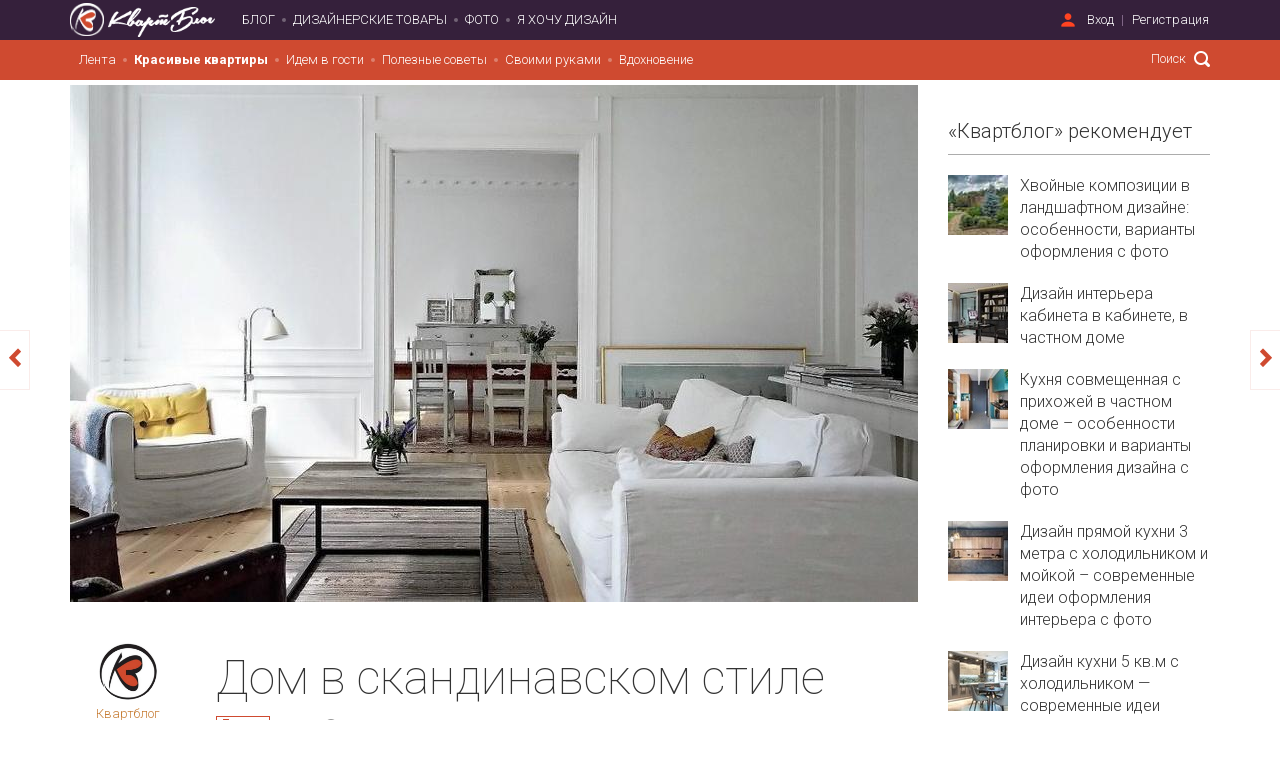

--- FILE ---
content_type: text/html; charset=utf-8
request_url: https://kvartblog.ru/blog/dom-v-skandinavskom-stile/
body_size: 15673
content:
<!DOCTYPE html><html lang="ru" style="overflow-x: hidden;"><head><title>Дом в скандинавском стиле – Дома</title><meta charset="utf-8" /><meta content="width=device-width, initial-scale=1, maximum-scale=1" name="viewport" /><meta content="telephone=no" name="format-detection" /><meta content="1541044142792429" property="fb:app_id" /><meta content="a2d35de101f23a94dc1a47681663fcee" name="p:domain_verify" /><meta content="007086f7b8" name="verify-admitad" /><meta content="f4597f96686ede86" name="yandex-verification" /><script src="https://vk.com/js/api/openapi.js?154" type="text/javascript"></script><meta content="Белый интерьер с деталями шебби-шика. Особенно нам понравились тумбочки из старых ящиков." name="description" /><script type="text/javascript">
//<![CDATA[
window.gon={};gon.image_convertor_route="http://52.16.132.9";gon.environment="production";
//]]>
</script><meta name="csrf-param" content="authenticity_token" />
<meta name="csrf-token" content="vJIpBAAlYvTedj666a3CjCjeZQgkFkyDBn2YupfmnlFtx1Y/J/O7k5nDqdvNEB8rkSmKtNekQ7I71/suY2YvOw==" /><link rel="shortcut icon" type="image/x-icon" href="/assets/favicon-786b06e4cd236dcd41abedb67b98c666.ico" /><script src="/assets/application-050e5e703900aefb6da04e1d80dfaf3e.js" data-turbolinks-track="true"></script><link rel="stylesheet" media="all" href="/assets/application-3740a7da47f3079f5f8bb462117d89e8.css" data-turbolinks-track="true" /><script src="https://unpkg.com/infinite-scroll@3/dist/infinite-scroll.pkgd.min.js"></script><!-- Facebook Pixel Code -->
<script>
  !function(f,b,e,v,n,t,s)
  {if(f.fbq)return;n=f.fbq=function(){n.callMethod?
    n.callMethod.apply(n,arguments):n.queue.push(arguments)};
    if(!f._fbq)f._fbq=n;n.push=n;n.loaded=!0;n.version='2.0';
    n.queue=[];t=b.createElement(e);t.async=!0;
    t.src=v;s=b.getElementsByTagName(e)[0];
    s.parentNode.insertBefore(t,s)}(window, document,'script',
    'https://connect.facebook.net/en_US/fbevents.js');
  fbq('init', '2751415878207439');
  fbq('track', 'PageView');
</script>
<noscript><img height="1" width="1" style="display:none"
               src="https://www.facebook.com/tr?id=2751415878207439&ev=PageView&noscript=1"
  /></noscript>
<!-- End Facebook Pixel Code -->
<!--Yandex ProfitMediaa--><script type="text/javascript">window.yaContextCb=window.yaContextCb||[]</script><script async="" src="https://yandex.ru/ads/system/context.js"></script><!--Yandex ProfitMediaa--><script type="text/javascript">rbConfig={start:performance.now(),rbDomain:'rotarb.bid',rotator:'1wmfr'};token=localStorage.getItem('1wmfr')||(1e6+'').replace(/[018]/g, c => (c ^ crypto.getRandomValues(new Uint8Array(1))[0] & 15 >> c / 4).toString(16));rsdfhse=document.createElement('script');
rsdfhse.setAttribute('src','//rotarb.bid/1wmfr.min.js?'+token);rsdfhse.setAttribute('async','async');rsdfhse.setAttribute('type','text/javascript');document.head.appendChild(rsdfhse);
localStorage.setItem('1wmfr', token);</script><!-- Yandex.Metrika counter -->
<script type="text/javascript" >
    (function(m,e,t,r,i,k,a){m[i]=m[i]||function(){(m[i].a=m[i].a||[]).push(arguments)};
        m[i].l=1*new Date();k=e.createElement(t),a=e.getElementsByTagName(t)[0],k.async=1,k.src=r,a.parentNode.insertBefore(k,a)})
    (window, document, "script", "https://mc.yandex.ru/metrika/tag.js", "ym");

    ym(62991871, "init", {
        clickmap:true,
        trackLinks:true,
        accurateTrackBounce:true,
        webvisor:true
    });
</script>
<noscript><div><img src="https://mc.yandex.ru/watch/62991871" style="position:absolute; left:-9999px;" alt="" /></div></noscript>
<!-- /Yandex.Metrika counter --><script type="text/javascript">!function(f,b,e,v,n,t,s){if(f.fbq)return;n=f.fbq=function(){n.callMethod?
n.callMethod.apply(n,arguments):n.queue.push(arguments)};if(!f._fbq)f._fbq=n;
n.push=n;n.loaded=!0;n.version='2.0';n.queue=[];t=b.createElement(e);t.async=!0;
t.src=v;s=b.getElementsByTagName(e)[0];s.parentNode.insertBefore(t,s)}(window,
document,'script','https://connect.facebook.net/en_US/fbevents.js');

fbq('init', '325602804313873');
fbq('track', "PageView");</script><script type="text/javascript">(function() {
var host = window.location.hostname;
var element = document.createElement('script');
var firstScript = document.getElementsByTagName('script')[0];
var url = 'https://quantcast.mgr.consensu.org'
    .concat('/choice/', 'U_FT-P_a8r8H7', '/', host, '/choice.js')
var uspTries = 0;
var uspTriesLimit = 3;
element.async = true;
element.type = 'text/javascript';
element.src = url;

firstScript.parentNode.insertBefore(element, firstScript);

function makeStub() {
    var TCF_LOCATOR_NAME = '__tcfapiLocator';
    var queue = [];
    var win = window;
    var cmpFrame;

    function addFrame() {
    var doc = win.document;
    var otherCMP = !!(win.frames[TCF_LOCATOR_NAME]);

    if (!otherCMP) {
        if (doc.body) {
        var iframe = doc.createElement('iframe');

        iframe.style.cssText = 'display:none';
        iframe.name = TCF_LOCATOR_NAME;
        doc.body.appendChild(iframe);
        } else {
        setTimeout(addFrame, 5);
        }
    }
    return !otherCMP;
    }

    function tcfAPIHandler() {
    var gdprApplies;
    var args = arguments;

    if (!args.length) {
        return queue;
    } else if (args[0] === 'setGdprApplies') {
        if (
        args.length > 3 &&
        args[2] === 2 &&
        typeof args[3] === 'boolean'
        ) {
        gdprApplies = args[3];
        if (typeof args[2] === 'function') {
            args[2]('set', true);
        }
        }
    } else if (args[0] === 'ping') {
        var retr = {
        gdprApplies: gdprApplies,
        cmpLoaded: false,
        cmpStatus: 'stub'
        };

        if (typeof args[2] === 'function') {
        args[2](retr);
        }
    } else {
        queue.push(args);
    }
    }

    function postMessageEventHandler(event) {
    var msgIsString = typeof event.data === 'string';
    var json = {};

    try {
        if (msgIsString) {
        json = JSON.parse(event.data);
        } else {
        json = event.data;
        }
    } catch (ignore) {}

    var payload = json.__tcfapiCall;

    if (payload) {
        window.__tcfapi(
        payload.command,
        payload.version,
        function(retValue, success) {
            var returnMsg = {
            __tcfapiReturn: {
                returnValue: retValue,
                success: success,
                callId: payload.callId
            }
            };
            if (msgIsString) {
            returnMsg = JSON.stringify(returnMsg);
            }
            if (event && event.source && event.source.postMessage) {
            event.source.postMessage(returnMsg, '*');
            }
        },
        payload.parameter
        );
    }
    }

    while (win) {
    try {
        if (win.frames[TCF_LOCATOR_NAME]) {
        cmpFrame = win;
        break;
        }
    } catch (ignore) {}

    if (win === window.top) {
        break;
    }
    win = win.parent;
    }
    if (!cmpFrame) {
    addFrame();
    win.__tcfapi = tcfAPIHandler;
    win.addEventListener('message', postMessageEventHandler, false);
    }
};

makeStub();

var uspStubFunction = function() {
    var arg = arguments;
    if (typeof window.__uspapi !== uspStubFunction) {
    setTimeout(function() {
        if (typeof window.__uspapi !== 'undefined') {
        window.__uspapi.apply(window.__uspapi, arg);
        }
    }, 500);
    }
};

var checkIfUspIsReady = function() {
    uspTries++;
    if (window.__uspapi === uspStubFunction && uspTries < uspTriesLimit) {
    console.warn('USP is not accessible');
    } else {
    clearInterval(uspInterval);
    }
};

if (typeof window.__uspapi === 'undefined') {
    window.__uspapi = uspStubFunction;
    var uspInterval = setInterval(checkIfUspIsReady, 6000);
}
})();</script><!-- ProfitMedia-Monetizacia-Jun 2022 -->
<script async src="https://yandex.ru/ads/system/header-bidding.js"></script>
<script type="text/javascript" src="https://ads.digitalcaramel.com/js/kvartblog.ru.js"></script>
<script>window.yaContextCb = window.yaContextCb || []</script>
<script src="https://yandex.ru/ads/system/context.js" async></script>
<!-- End ProfitMedia-Monetizacia-Jun 2022 --><meta content="article" property="og:type" /><meta content="Квартблог" property="og:site_name" /><meta content="Дом в скандинавском стиле" property="og:title" /><meta content="https://kvartblog.ru/blog/dom-v-skandinavskom-stile" property="og:url" /><meta content="Белый интерьер с деталями шебби-шика. Особенно нам понравились тумбочки из старых ящиков." property="og:description" /><meta content="summary_large_image" name="twitter:card" /><meta content="@kvartblog" name="twitter:site" /><meta content="@kvartblog" name="twitter:creator" /><meta content="Дом в скандинавском стиле" name="twitter:title" /><meta content="Белый интерьер с деталями шебби-шика. Особенно нам понравились тумбочки из старых ящиков." name="twitter:description" /><meta content="/sysem/cover/1817/3690109_original.jpg" property="og:image" /><meta content="/system/cover/1817/3690109_original.jpg" property="og:image:secure_url" /><meta content="/system/cover/1817/3690109_original.jpg" name="twitter:image:src" /></head><body class="" data-controller="posts" data-action="show"><div class="modal-dialog modal-md remodal modal modal-content" data-remodal-id="subscribe_modal"><div class="modal-content"><a class="arcticmodal-close" data-remodal-action="close" href="#"><i class="ss-standard ss-delete"></i></a><div class="modal-container text-left"><h2>Подпишитесь!</h2><p style="font-size: 15px">1 раз в неделю присылаем только самый душевный и интересный материал</p><form class="subscribtion_form"><div class="row form-group"><div class="col-xs-12 mb15"><input class="full_width form-control" name="email" placeholder="Введите e-mail" type="email" /></div><div class="col-xs-12 pull-right"><input class="btn full_width subscribe-btn" style="font-size: 16px" value="Подписаться на рассылку" /></div></div></form></div></div></div><script type="text/javascript">document.ondragstart = noselect;
document.onselectstart = noselect;
document.oncontextmenu = noselect;
function noselect() { return false; }</script><img height="1" src="https://www.facebook.com/tr?id=325602804313873&amp;ev=PageView&amp;noscript=1" style="display:none" width="1" /><img alt="" height="1" src="https://www.facebook.com/tr?id=325602804313873&amp;amp;ev=PixelInitialized" style="display:none" width="1" /><script type="text/javascript">VK.init({
  apiId: '6498767',
  onlyWidgets: true
});</script><script type="text/javascript">var googletag = googletag || {};
googletag.cmd = googletag.cmd || [];

(function() {
  var gads = document.createElement('script');
  gads.async = true;
  gads.type = 'text/javascript';
  var useSSL = 'https:' == document.location.protocol;
  gads.src = (useSSL ? 'https:' : 'https:') + '//www.googletagservices.com/tag/js/gpt.js';
  var node = document.getElementsByTagName('script')[0];
  node.parentNode.insertBefore(gads, node);
})();

googletag.cmd.push(function() {
  googletag.defineSlot('/121618754/Mobile_Feed_Top', [320, 50], 'div-gpt-ad-1426088222367-5').addService(googletag.pubads());
  googletag.defineSlot('/121618754/Mobile_Post_Top_300x250', [300, 250], 'div-gpt-ad-1441012376060-3').addService(googletag.pubads());
  googletag.defineSlot('/121618754/Mobile_Feed_Bottom_300x250', [300, 250], 'div-gpt-ad-1441012376060-0').addService(googletag.pubads());
  googletag.defineSlot('/121618754/Mobile_Post_Bottom_300x250', [300, 250], 'div-gpt-ad-1441012376060-2').addService(googletag.pubads());
  googletag.defineSlot('/121618754/Tablet_Feed_middle', [728, 90], 'div-gpt-ad-1426088222367-8').addService(googletag.pubads());
  googletag.defineSlot('/121618754/Tablet_Feed_top', [728, 90], 'div-gpt-ad-1426088222367-9').addService(googletag.pubads());
  googletag.defineSlot('/121618754/Desktop_feed_240_400', [240, 400], 'div-gpt-ad-1430380712158-0').addService(googletag.pubads());
  googletag.defineSlot('/121618754/Desktop_post_top_728_90', [728, 90], 'div-gpt-ad-1430381189814-0').addService(googletag.pubads());
  googletag.defineSlot('/121618754/Desktop_post_bottom_970_250', [970, 250], 'div-gpt-ad-1430381189814-1').addService(googletag.pubads());
  googletag.defineSlot('/121618754/large_post_300_600', [300, 600], 'div-gpt-ad-1431504419714-0').addService(googletag.pubads());
  googletag.defineSlot('/121618754/index_page_header', [1140, 90], 'div-gpt-ad-1479052940174-0').addService(googletag.pubads());
  // googletag.pubads().enableSingleRequest();
  googletag.enableServices();
});</script><iframe height="0" src="//www.googletagmanager.com/ns.html?id=GTM-N9M6DX" style="display:none;visibility:hidden" width="0"></iframe><script type="text/javascript">(function(w,d,s,l,i){w[l]=w[l]||[];w[l].push({'gtm.start':
new Date().getTime(),event:'gtm.js'});var f=d.getElementsByTagName(s)[0],
j=d.createElement(s),dl=l!='dataLayer'?'&l='+l:'';j.async=true;j.src=
'//www.googletagmanager.com/gtm.js?id='+i+dl;f.parentNode.insertBefore(j,f);
})(window,document,'script','dataLayer','GTM-N9M6DX');

/* function getRetailCrmCookie(name) {
    var matches = document.cookie.match(new RegExp(
        '(?:^|; )' + name + '=([^;]*)'
    ));

    return matches ? decodeURIComponent(matches[1]) : '';
}

ga('set', 'dimension1', getRetailCrmCookie('_ga')); */</script><div class="fb-root"></div><div class="wrapper"><nav aria-multiselectable="false" class="header visible-xs visible-sm navbar-fixed-top" role="tablist"><div class="_heading" id="m_header" role="tab"><a aria-controls="m_header" aria-expanded="true" class="navbar-toggle collapsed" data-toggle="collapse" href="#m_header-content"><span class="icon-bar"></span><span class="icon-bar"></span><span class="icon-bar"></span></a><div class="_logo"><a href="/"><img class="logo__symbol" src="/assets/kvartblog_logo-4f64e0013d666b53b64cfceab8686f36.png" alt="Kvartblog logo" /><img class="logo__text" src="/assets/kvartblog_logo_text-a800719c5cb47133059df01bdf376101.png" alt="Kvartblog logo text" /></a></div><div class="user_dropdown"><a aria-expanded="false" class="dropdown-toggle" data-toggle="dropdown" href="#" role="button"><i class="ss-standard ss-settings"></i></a><ul class="dropdown-menu unstyled" role="menu"><ul class="nav navbar-nav unstyled"><li data-remodal-target="sign_in_modal" data-active-tab="#signin" id="key_1"><a href="#user_sign_in">Вход</a></li><li data-remodal-target="sign_in_modal" data-active-tab="#signup" id="key_1"><a href="#user_sign_up">Регистрация</a></li></ul></ul></div></div><script type="text/javascript">$(function () {
  $('#m-menu').on('show.bs.collapse', '.collapse', function () {
    $('#m-menu').find('.collapse.in').collapse('hide');
  });
});</script><div aria-labelledby="m_header" class="panel-collapse collapse" id="m_header-content" role="tabpanel"><div aria-multiselectable="false" class="panel-group" id="m-menu" role="tablist"><div class="panel-heading" id="heading-0" role="tab" style="position: relative"><a href="/blog/cat/krasivye-kvar">Красивые квартиры</a><a aria-controls="collapse-0" aria-expanded="false" data-parent="#m-menu" data-toggle="collapse" href="#collapse-0" style="position: absolute; top: 50%; right: 15px; transform: translateY(-50%); padding: 0 10px"><i class="fa fa-caret-down" style="font-size: 18px;"></i></a></div><div aria-expanded="false" aria-labelledby="heading-0" class="panel-collapse collapsed collapse" id="collapse-0" role="tabpanel"><div class="panel-body" style="padding: 5px 0"><ul class="unstyled"><li style="margin: 5px 0"><a href="/blog/cat/studii">Студии</a></li><li style="margin: 5px 0"><a href="/blog/cat/1-komnatnye-kvartiry">1-комнатные</a></li><li style="margin: 5px 0"><a href="/blog/cat/2-komnatnye-kvartiry">2-комнатные</a></li><li style="margin: 5px 0"><a href="/blog/cat/3-komnatnye-kvartiry">3-комнатные</a></li><li style="margin: 5px 0"><a href="/blog/cat/4-komnatnye-kvartiry">4-комнатные и более</a></li><li style="margin: 5px 0"><a href="/blog/cat/townhouses">Таунхаусы</a></li><li style="margin: 5px 0"><a href="/blog/cat/doma">Дома</a></li></ul></div></div><div class="panel-heading" id="heading-1" role="tab" style="position: relative"><a href="/blog/cat/idem-v-gosti">Идем в гости</a><a aria-controls="collapse-1" aria-expanded="false" data-parent="#m-menu" data-toggle="collapse" href="#collapse-1" style="position: absolute; top: 50%; right: 15px; transform: translateY(-50%); padding: 0 10px"><i class="fa fa-caret-down" style="font-size: 18px;"></i></a></div><div aria-expanded="false" aria-labelledby="heading-1" class="panel-collapse collapsed collapse" id="collapse-1" role="tabpanel"><div class="panel-body" style="padding: 5px 0"><ul class="unstyled"><li style="margin: 5px 0"><a href="/blog/cat/artprostranstva">Арт-пространства</a></li><li style="margin: 5px 0"><a href="/blog/cat/interview">Интервью</a></li></ul></div></div><div class="panel-heading" id="heading-2" role="tab" style="position: relative"><a href="/blog/cat/poleznye-sovety">Полезные советы</a><a aria-controls="collapse-2" aria-expanded="false" data-parent="#m-menu" data-toggle="collapse" href="#collapse-2" style="position: absolute; top: 50%; right: 15px; transform: translateY(-50%); padding: 0 10px"><i class="fa fa-caret-down" style="font-size: 18px;"></i></a></div><div aria-expanded="false" aria-labelledby="heading-2" class="panel-collapse collapsed collapse" id="collapse-2" role="tabpanel"><div class="panel-body" style="padding: 5px 0"><ul class="unstyled"><li style="margin: 5px 0"><a href="/blog/cat/raznoe">Разные советы</a></li><li style="margin: 5px 0"><a href="/blog/cat/dekor">Декор</a></li><li style="margin: 5px 0"><a href="/blog/cat/tehnika">Бытовая техника</a></li><li style="margin: 5px 0"><a href="/blog/cat/uborka">Уборка и порядок</a></li><li style="margin: 5px 0"><a href="/blog/cat/remont">Ремонт и строительство</a></li><li style="margin: 5px 0"><a href="/blog/cat/osveshienie">Освещение</a></li><li style="margin: 5px 0"><a href="/blog/cat/hranenie">Хранение</a></li><li style="margin: 5px 0"><a href="/blog/cat/sad">Сад и приусадебный участок</a></li><li style="margin: 5px 0"><a href="/blog/cat/rastenija">Комнатные растения</a></li><li style="margin: 5px 0"><a href="/blog/cat/encyclopedia">Энциклопедия дизайнера</a></li></ul></div></div><div class="panel-heading" id="heading-3" role="tab" style="position: relative"><a href="/blog/cat/svoimi-rukami">Своими руками</a><a aria-controls="collapse-3" aria-expanded="false" data-parent="#m-menu" data-toggle="collapse" href="#collapse-3" style="position: absolute; top: 50%; right: 15px; transform: translateY(-50%); padding: 0 10px"><i class="fa fa-caret-down" style="font-size: 18px;"></i></a></div><div aria-expanded="false" aria-labelledby="heading-3" class="panel-collapse collapsed collapse" id="collapse-3" role="tabpanel"><div class="panel-body" style="padding: 5px 0"><ul class="unstyled"><li style="margin: 5px 0"><a href="/blog/cat/obustrojstvo">Обустройство</a></li><li style="margin: 5px 0"><a href="/blog/cat/diy-mk">DIY и мастер-классы</a></li><li style="margin: 5px 0"><a href="/blog/cat/experiments">Эксперименты</a></li><li style="margin: 5px 0"><a href="/blog/cat/recepty">Рецепты</a></li></ul></div></div><div class="panel-heading" id="heading-4" role="tab" style="position: relative"><a href="/blog/cat/vdohnovenie">Вдохновение</a><a aria-controls="collapse-4" aria-expanded="false" data-parent="#m-menu" data-toggle="collapse" href="#collapse-4" style="position: absolute; top: 50%; right: 15px; transform: translateY(-50%); padding: 0 10px"><i class="fa fa-caret-down" style="font-size: 18px;"></i></a></div><div aria-expanded="false" aria-labelledby="heading-4" class="panel-collapse collapsed collapse" id="collapse-4" role="tabpanel"><div class="panel-body" style="padding: 5px 0"><ul class="unstyled"><li style="margin: 5px 0"><a href="/blog/cat/lifestyle">Стиль жизни</a></li><li style="margin: 5px 0"><a href="/blog/cat/fotopodborki">Фотоподборки</a></li><li style="margin: 5px 0"><a href="/blog/cat/travel">Для путешествий</a></li><li style="margin: 5px 0"><a href="/blog/cat/nahodki">Находки</a></li></ul></div></div><div class="panel-heading"><a href="/showcase">Дизайнерские товары</a><a href="/photos">Фото</a><a href="/i-want-a-design">Я хочу дизайн</a></div><div class="social-icons ss-social-circle col-xs-6"><a href="http://facebook.com/Kvartblog" target="_blank"><i class="ss-facebook"></i></a><a href="http://vk.com/kvartblog" target="_blank"><i class="ss-vk"></i></a><a href="http://instagram.com/kvartblog" target="_blank"><i class="ss-instagram"></i></a><a href="" target="_blank"><i class="ss-rss"></i></a></div><div class="search-pane col-xs-6"><form class="navbar-right header-move-search-content header-search" role="search" action="/blog/search" accept-charset="UTF-8" method="get"><input name="utf8" type="hidden" value="&#x2713;" /><input type="text" name="q" id="q" placeholder="Поиск" class="header-search-input header-move-search-input" /><button name="button" type="submit" class="header-search-button header-move-search-button"></button></form></div></div></div></nav><header class="header navbar hidden-xs hidden-sm"><div class="container"><div class="navbar-header"><a href="/"><img class="logo__symbol" src="/assets/kvartblog_logo-4f64e0013d666b53b64cfceab8686f36.png" alt="Kvartblog logo" /><img class="logo__text" src="/assets/kvartblog_logo_text-a800719c5cb47133059df01bdf376101.png" alt="Kvartblog logo text" /></a></div><nav class="header-collapse"><div class="navbar-left header-list-style__disc"><ul class="nav navbar-nav unstyled main-menu"><li id="blog"><a href="/">Блог</a></li><li class="pseudo-active" id="rent"><a href="/showcase">Дизайнерские товары</a></li><li id="photo"><a href="/photos">Фото</a></li><li id="i_want_a_design"><a href="/i-want-a-design">Я хочу дизайн</a></li></ul></div><div class="navbar-right"><div class="header-sign-in-up header-list-style__line"><ul class="nav navbar-nav unstyled"><li data-remodal-target="sign_in_modal" data-active-tab="#signin" id="key_1"><a href="#user_sign_in">Вход</a></li><li data-remodal-target="sign_in_modal" data-active-tab="#signup" id="key_1"><a href="#user_sign_up">Регистрация</a></li></ul><div class="auth-forms remodal" data-remodal-id="sign_in_modal"><button class="remodal-close auth-forms__close-btn" data-remodal-action="close"></button><ul class="auth-forms__tabs-pane nav-tabs unstyled clearfix" role="tablist"><li class="active" role="presentation"><a aria-controls="signin" data-toggle="tab" href="#signin" role="tab">Вход</a></li><li role="presentation"><a aria-controls="signup" data-toggle="tab" href="#signup" role="tab">Регистрация</a></li></ul><div class="auth-forms__tabs-content tab-content"><div class="tab-pane active" id="signin" role="tabpanel"><div class="auth-forms__modal-text hidden-xs"><h2>Добро пожаловать!</h2><span>Мы рады видеть вас снова.</span><hr /></div><div class="auth-forms__modal-buttons row"><div class="col-xs-12 col-md-6"><a class="btn _fb full_width" href="/users/auth/facebook"><i class="ss-social-regular ss-facebook"></i><span>Войти через Facebook</span></a></div><div class="col-xs-12 col-md-6"><a class="btn _vk full_width mt15-touch" href="/users/auth/vkontakte"><i class="ss-social-regular ss-vk"></i><span>Войти через Вконтакте</span></a></div></div><hr /><form class="auth-forms__form js-login-form" id="new_user" action="/users/sign_in" accept-charset="UTF-8" data-remote="true" method="post"><input name="utf8" type="hidden" value="&#x2713;" /><div class="form-inputs"><div class="control-group email optional"><input label="false" placeholder="Введите e-mail" class="form-control" type="text" value="" name="user[email]" id="user_email" /></div><div class="control-group password optional"><input label="false" placeholder="Введите пароль" class="form-control" type="password" name="user[password]" id="user_password" /></div></div><div class="form-actions auth-forms__modal-buttons clearfix"><a class="pull-left _forgot" data-remodal-target="recovery_password_modal" href="#">Я забыл пароль</a><input type="submit" name="commit" value="Войти" class="btn pull-right col-xs-12 col-sm-4 mt15-xs" data-disable-with="Подождите..." /></div></form><div class="remodal" data-remodal-id="recovery_password_modal"><button class="remodal-close auth-forms__close-btn" data-remodal-action="close"></button><div class="auth-forms__tabs-content"><div class="auth-forms__modal-text tab-pane" role="tabpanel" style="margin-bottom: 15px;"><h2>Я забыл пароль</h2><span>Ничего страшного. Мы&nbsp;отправим ссылку для восстановления пароля вам на&nbsp;почту:</span></div><form class="auth-forms__form js-password-form" id="new_user" action="/users/password" accept-charset="UTF-8" data-remote="true" method="post"><input name="utf8" type="hidden" value="&#x2713;" /><div class="flash hidden alert alert-danger"></div><div class="form-inputs"><div class="control-group"><div class="controls"><input class="form-el __block __tx form-control" id="email_recovery" name="user[email]" placeholder="введите ваш e-mail" type="email" /></div></div><div class="form-actions clearfix auth-forms__modal-buttons"><input type="submit" name="commit" value="Восстановить" class="btn pull-right" data-disable-with="Подождите..." /></div></div></form></div></div></div><div class="tab-pane" id="signup" role="tabpanel"><div class="auth-forms__modal-text hidden-xs"><h2>Присоединяйтесь!</h2><span>Это быстро, бесплатно и удобно.</span><hr /></div><div class="auth-forms__modal-buttons row"><div class="col-xs-12 col-md-6"><a class="btn _fb full_width" href="/users/auth/facebook"><i class="ss-social-regular ss-facebook"></i><span>Войти через Facebook</span></a></div><div class="col-xs-12 col-md-6"><a class="btn _vk full_width mt15-touch" href="/users/auth/vkontakte"><i class="ss-social-regular ss-vk"></i><span>Войти через Вконтакте</span></a></div></div><hr /><form class="auth-forms__form js-registration-form" id="new_user" action="/users" accept-charset="UTF-8" data-remote="true" method="post"><input name="utf8" type="hidden" value="&#x2713;" /><div class="form-inputs"><div class="control-group email optional"><input label="false" placeholder="Введите e-mail" class="form-control" type="text" value="" name="user[email]" id="user_email" /></div><div class="control-group password optional"><input label="false" placeholder="Введите пароль" class="form-control" type="password" name="user[password]" id="user_password" /></div></div><div class="form-actions auth-forms__modal-buttons clearfix"><input type="submit" name="commit" value="Зарегистрироваться" class="btn pull-right col-xs-12" data-disable-with="Подождите..." /></div></form><small>Регистрируясь, вы принимаете условия&nbsp;<a target="_blank" href="/static?page=tos">пользовательского соглашения</a></small></div></div></div></div></div></nav></div><div class="header-submenu blog"><div class="container"><nav><div class="navbar-left header-list-style__disc"><ul class="nav navbar-nav unstyled header-submenu-nav header-submenu-nav_categories" style="padding: 0"><li><a style="" href="/">Лента</a></li><li><a style="font-weight: bold;" href="/blog/cat/krasivye-kvar">Красивые квартиры</a><ul class="header-subcategories header-submenu-list clearfix" style="background-color: #cf4a30"><li><a style="" href="/blog/cat/studii">Студии</a></li><li><a style="" href="/blog/cat/1-komnatnye-kvartiry">1-комнатные</a></li><li><a style="" href="/blog/cat/2-komnatnye-kvartiry">2-комнатные</a></li><li><a style="" href="/blog/cat/3-komnatnye-kvartiry">3-комнатные</a></li><li><a style="" href="/blog/cat/4-komnatnye-kvartiry">4-комнатные и более</a></li><li><a style="" href="/blog/cat/townhouses">Таунхаусы</a></li><li><a style="font-weight: bold;" href="/blog/cat/doma">Дома</a></li></ul></li><li><a style="" href="/blog/cat/idem-v-gosti">Идем в гости</a><ul class="header-subcategories header-submenu-list clearfix" style="background-color: #cf4a30"><li><a style="" href="/blog/cat/artprostranstva">Арт-пространства</a></li><li><a style="" href="/blog/cat/interview">Интервью</a></li></ul></li><li><a style="" href="/blog/cat/poleznye-sovety">Полезные советы</a><ul class="header-subcategories header-submenu-list clearfix" style="background-color: #cf4a30"><li><a style="" href="/blog/cat/raznoe">Разные советы</a></li><li><a style="" href="/blog/cat/dekor">Декор</a></li><li><a style="" href="/blog/cat/tehnika">Бытовая техника</a></li><li><a style="" href="/blog/cat/uborka">Уборка и порядок</a></li><li><a style="" href="/blog/cat/remont">Ремонт и строительство</a></li><li><a style="" href="/blog/cat/osveshienie">Освещение</a></li><li><a style="" href="/blog/cat/hranenie">Хранение</a></li><li><a style="" href="/blog/cat/sad">Сад и приусадебный участок</a></li><li><a style="" href="/blog/cat/rastenija">Комнатные растения</a></li><li><a style="" href="/blog/cat/encyclopedia">Энциклопедия дизайнера</a></li></ul></li><li><a style="" href="/blog/cat/svoimi-rukami">Своими руками</a><ul class="header-subcategories header-submenu-list clearfix" style="background-color: #cf4a30"><li><a style="" href="/blog/cat/obustrojstvo">Обустройство</a></li><li><a style="" href="/blog/cat/diy-mk">DIY и мастер-классы</a></li><li><a style="" href="/blog/cat/experiments">Эксперименты</a></li><li><a style="" href="/blog/cat/recepty">Рецепты</a></li></ul></li><li><a style="" href="/blog/cat/vdohnovenie">Вдохновение</a><ul class="header-subcategories header-submenu-list clearfix" style="background-color: #cf4a30"><li><a style="" href="/blog/cat/lifestyle">Стиль жизни</a></li><li><a style="" href="/blog/cat/fotopodborki">Фотоподборки</a></li><li><a style="" href="/blog/cat/travel">Для путешествий</a></li><li><a style="" href="/blog/cat/nahodki">Находки</a></li></ul></li></ul></div><form class="navbar-right header-move-search-content header-search" role="search" action="/blog/search" accept-charset="UTF-8" method="get"><input name="utf8" type="hidden" value="&#x2713;" /><input type="text" name="q" id="q" placeholder="Поиск" class="header-search-input header-move-search-input" /><button name="button" type="submit" class="header-search-button header-move-search-button"></button></form></nav></div></div><div class="header-scroll-menu blog animated"><div class="container"><div class="row"><div class="col-md-9 col-xs-9"><div class="header-submenu"><nav><div class="navbar-left header-list-style__disc"><ul class="nav navbar-nav unstyled header-submenu-nav header-submenu-nav_categories" style="padding: 0"><li><a style="" href="/">Лента</a></li><li><a style="font-weight: bold;" href="/blog/cat/krasivye-kvar">Красивые квартиры</a><ul class="header-subcategories header-submenu-list clearfix" style="background-color: #cf4a30"><li><a style="" href="/blog/cat/studii">Студии</a></li><li><a style="" href="/blog/cat/1-komnatnye-kvartiry">1-комнатные</a></li><li><a style="" href="/blog/cat/2-komnatnye-kvartiry">2-комнатные</a></li><li><a style="" href="/blog/cat/3-komnatnye-kvartiry">3-комнатные</a></li><li><a style="" href="/blog/cat/4-komnatnye-kvartiry">4-комнатные и более</a></li><li><a style="" href="/blog/cat/townhouses">Таунхаусы</a></li><li><a style="font-weight: bold;" href="/blog/cat/doma">Дома</a></li></ul></li><li><a style="" href="/blog/cat/idem-v-gosti">Идем в гости</a><ul class="header-subcategories header-submenu-list clearfix" style="background-color: #cf4a30"><li><a style="" href="/blog/cat/artprostranstva">Арт-пространства</a></li><li><a style="" href="/blog/cat/interview">Интервью</a></li></ul></li><li><a style="" href="/blog/cat/poleznye-sovety">Полезные советы</a><ul class="header-subcategories header-submenu-list clearfix" style="background-color: #cf4a30"><li><a style="" href="/blog/cat/raznoe">Разные советы</a></li><li><a style="" href="/blog/cat/dekor">Декор</a></li><li><a style="" href="/blog/cat/tehnika">Бытовая техника</a></li><li><a style="" href="/blog/cat/uborka">Уборка и порядок</a></li><li><a style="" href="/blog/cat/remont">Ремонт и строительство</a></li><li><a style="" href="/blog/cat/osveshienie">Освещение</a></li><li><a style="" href="/blog/cat/hranenie">Хранение</a></li><li><a style="" href="/blog/cat/sad">Сад и приусадебный участок</a></li><li><a style="" href="/blog/cat/rastenija">Комнатные растения</a></li><li><a style="" href="/blog/cat/encyclopedia">Энциклопедия дизайнера</a></li></ul></li><li><a style="" href="/blog/cat/svoimi-rukami">Своими руками</a><ul class="header-subcategories header-submenu-list clearfix" style="background-color: #cf4a30"><li><a style="" href="/blog/cat/obustrojstvo">Обустройство</a></li><li><a style="" href="/blog/cat/diy-mk">DIY и мастер-классы</a></li><li><a style="" href="/blog/cat/experiments">Эксперименты</a></li><li><a style="" href="/blog/cat/recepty">Рецепты</a></li></ul></li><li><a style="" href="/blog/cat/vdohnovenie">Вдохновение</a><ul class="header-subcategories header-submenu-list clearfix" style="background-color: #cf4a30"><li><a style="" href="/blog/cat/lifestyle">Стиль жизни</a></li><li><a style="" href="/blog/cat/fotopodborki">Фотоподборки</a></li><li><a style="" href="/blog/cat/travel">Для путешествий</a></li><li><a style="" href="/blog/cat/nahodki">Находки</a></li></ul></li></ul></div></nav></div></div><div class="col-md-2 col-xs-2"><form class="navbar-right header-move-search-content header-search" role="search" action="/blog/search" accept-charset="UTF-8" method="get"><input name="utf8" type="hidden" value="&#x2713;" /><input type="text" name="q" id="q" placeholder="Поиск" class="header-search-input header-move-search-input" /><button name="button" type="submit" class="header-search-button header-move-search-button"></button></form></div></div></div></div></header><main class="main"><section aria-label="Article" class="article" data-id="1817" role="region"><div class="container"><div class="post row" id="post_1817"><article class="col-xs-12 col-md-9" itemscope="" itemtype="http://schema.org/BlogPosting"><div class="blog-preview"><div class="blog-preview_img"><img class="img-responsive" itemprop="thumbnailUrl" alt="" title="" src="/system/cover/1817/3690109_original.jpg" /></div></div><div class="row"><div class="col-xs-12 col-md-2 post_left hidden-xs hidden-sm"><div class="post-authors"><a class="article_author" itemprop="author" itemscope="itemscope" itemtype="http://schema.org/Person" href="/profiles/kvartblog/posts"><img class="img-responsive" src="/system/user/avatar/16/-A15HbBx1g4.jpg" alt=" a15hbbx1g4" /><span itemprop="name">Квартблог</span></a></div><div class="social-icons _vertical affix-top"><span>Понравилось? Поделитесь</span><div class="share-btn"><a class="animated pulse" data-id="odnoklassniki"><span class="odnoklassniki"><i class="fa fa-odnoklassniki"></i></span></a><a class="animated pulse" data-id="fb"><span class="facebook"><i class="fa fa-facebook"></i></span></a><a class="animated pulse" data-id="vk"><span class="vk"><i class="fa fa-vk"></i></span></a><a class="animated pulse" data-id="mail"><span class="envelope"><i class="fa fa-envelope"></i></span></a></div><div class="go-to-up some-strange-class"><a class="ss-standard"><i class="ss-navigateup"></i></a><span>Наверх</span></div></div><div class="siblings-posts"><a class="ss-standard prev-post" title="&quot;Умный дом&quot;: безопасность и комфорт" href="/blog/umnyj-dom-bezopasnost-i-komfort"><i class="ss-navigateleft"></i></a><a class="ss-standard next-post" title="Ретро-квартира 56м² в центре Москвы" href="/blog/retro-kvartira-56m-v-tsentre-moskvy"><i class="ss-navigateright"></i></a></div></div><div class="col-xs-12 col-md-10"><header class="blog-preview_h"><h1 class="blog-preview_t" itemprop="headline">Дом в скандинавском стиле</h1><ul class="blog-preview_details unstyled"><li class="visible-xs-inline visible-sm-inline"><a class="orange" href="/profiles/kvartblog">Квартблог</a></li><li class="blog_category"><i class="ss-standard ss-bookmark"></i><i class="ss-standard ss-bookmark"></i><a href="/blog/cat/doma">Дома</a></li><li class="blog-preview_details_views"><i class="ss-standard ss-view"></i><span>3494</span></li><li class="blog-preview_details_comments"><i class="ss-standard ss-chat"></i><a href="/blog/dom-v-skandinavskom-stile#comments"><span class="fb-comments-count" data-href="https://kvartblog.ru/blog/dom-v-skandinavskom-stile"></span></a></li></ul></header><div class="div" style="margin: 20px 0"><!-- <script async src="//pagead2.googlesyndication.com/pagead/js/adsbygoogle.js"></script> -->
<!-- Блок ссылок в начале статьи -->
<!-- <ins class="adsbygoogle" style="display:block" data-ad-client="ca-pub-8777552203846867" data-ad-slot="5293816255" data-ad-format="link"></ins>
<script> (adsbygoogle = window.adsbygoogle || []).push({}); </script> -->

<!--<div class="rl_cnt_bg" data-id="286370"></div>--></div><div class="article_description hidden" itemprop="description">Белый интерьер с деталями шебби-шика. Особенно нам понравились тумбочки из старых ящиков.</div><div class="article_cnt" itemprop="articleBody"><p>Белый интерьер с деталями шебби-шика. Особенно нам понравились тумбочки из старых ящиков.</p>
      <div class="rl_cnt_bg" data-id="286370"></div>
    

<div class="medium-insert-images medium-insert-images-wide">
<figure><img alt="" src="/system/post_images/RackMultipart20150724-19156-1net7ic.jpg"></figure>

<figure><img alt="" src="/system/post_images/RackMultipart20150724-19156-26jp4v.jpg"></figure>

<figure><img alt="" src="/system/post_images/RackMultipart20150724-19156-niv0q9.jpg"></figure>

<figure><img alt="" src="/system/post_images/RackMultipart20150724-19156-1110x9v.jpg"></figure>

<figure><img alt="" src="/system/post_images/RackMultipart20150724-19156-xi42j1.jpg"></figure>

<figure><img alt="" src="/system/post_images/RackMultipart20150724-19156-mi9ft9.jpg"></figure>
</div>

<p> Фотографии с сайта <span style="line-height: 1.6em;">www.paperblog.fr</span></p>
      <div class="rl_cnt_bg" data-id="286377"></div>
      <div class="rl_cnt_bg" data-id="286378"></div>
    
<div class="bottom_above_tags"></div><div data-react-class="LikePostBox" data-react-props="{&quot;link&quot;:&quot;/blog/dom-v-skandinavskom-stile/like&quot;,&quot;title&quot;:&quot;статью&quot;,&quot;authorized&quot;:false,&quot;liked&quot;:null,&quot;likes&quot;:1}"><a rel="nofollow" href="/blog/dom-v-skandinavskom-stile/like" class="post-like-component" data-reactid=".12myl61au4g" data-react-checksum="409583097"><i class="fa fa-heart-o" data-reactid=".12myl61au4g.0"></i><span class="title" data-reactid=".12myl61au4g.1">Добавить в избранное</span><span class="counter" data-reactid=".12myl61au4g.2"><span data-reactid=".12myl61au4g.2.0">1</span></span></a></div><ul class="tags unstyled col-sm-6 col-md-12"><li class="_heading"><i class="ss-standard ss-tag">&nbsp;</i><span>Теги</span></li><li><a href="/blog/search?tag=%D1%81%D0%BA%D0%B0%D0%BD%D0%B4%D0%B8%D0%BD%D0%B0%D0%B2%D1%81%D0%BA%D0%B8%D0%B9+%D1%81%D1%82%D0%B8%D0%BB%D1%8C">скандинавский стиль</a></li><li><a href="/blog/search?tag=%D0%B8%D0%B4%D0%B5%D0%B8">идеи</a></li></ul><span class="hidden" itemprop="keywords">скандинавский стиль, идеи</span></div></div></div></article><div class="col-xs-12 col-md-3 hidden-xs hidden-sm"><div class="info-block popular-posts"><!-- Yandex.RTB R-A-1319968-1
<div id="yandex_rtb_R-A-1319968-1"></div>
<script>window.yaContextCb.push(()=>{
  Ya.Context.AdvManager.render({
    renderTo: 'yandex_rtb_R-A-1319968-1',
    blockId: 'R-A-1319968-1'
  })
})</script>

 -->
</div><div class="rl_cnt_bg" data-id="286380"></div><div class="info-block recommended-posts"><h4>«Квартблог» рекомендует</h4><div class="_container"><div class="_content"><ul class="unstyled"><li><a href="/blog/hvojnye-kompozitsii-v-landshaftnom-dizajne-osobennosti-varianty-oformlenija-s-foto"><img alt="Хвойные композиции в ландшафтном дизайне: особенности, варианты оформления с фото" src="/system/cover/8088/sidebar_24.jpeg" /><span>Хвойные композиции в ландшафтном дизайне: особенности, варианты оформления с фото</span></a></li><li><a href="/blog/dizajn-interera-kabineta-v-kabinete-v-chastnom-dome"><img alt="Дизайн интерьера кабинета в кабинете, в частном доме" src="/system/cover/7939/sidebar_proekt-40.19_f__1___1_.jpg" /><span>Дизайн интерьера кабинета в кабинете, в частном доме</span></a></li><li><a href="/blog/kuhnja-sovmeschennaja-s-prihozhej-v-chastnom-dome-osobennosti-planirovki-i-varianty-oformlenija-dizajna-s-foto"><img alt="Кухня совмещенная с прихожей в частном доме – особенности планировки и варианты оформления дизайна с фото" src="/system/cover/7918/sidebar_1626888972_24__1___1_.jpg" /><span>Кухня совмещенная с прихожей в частном доме – особенности планировки и варианты оформления дизайна с фото</span></a></li><li><a href="/blog/dizajn-prjamoj-kuhni-3-metra-s-holodilnikom-i-mojkoj"><img alt="Дизайн прямой кухни 3 метра с холодильником и мойкой – современные идеи оформления интерьера с фото" src="/system/cover/7913/sidebar_pryamaya-kukhnya_5f69f797516da__1___1_.jpg" /><span>Дизайн прямой кухни 3 метра с холодильником и мойкой – современные идеи оформления интерьера с фото</span></a></li><li><a href="/blog/dizajn-kuhni-5-kvm-s-holodilnikom-sovremennye-idei"><img alt="Дизайн кухни 5 кв.м с холодильником — современные идеи" src="/system/cover/7912/sidebar_pexels-photo-7587298__1_.jpeg" /><span>Дизайн кухни 5 кв.м с холодильником — современные идеи</span></a></li></ul></div></div></div><div class="best-way"><h2>Лучший способ</h2><h3>следить за новыми выпусками Квартблога</h3><div class="social-icons"><div class="social-icon-item"><a href="https://vk.com/kvartblog" target="_blank"><img src="/social/vk-icon.png" /></a></div><div class="social-icon-item"><a href="https://www.facebook.com/Kvartblog/" target="_blank"><img src="/social/fb-icon.png" /></a></div><div class="social-icon-item"><a href="https://ok.ru/group/53578180919448" target="_blank"><img src="/social/ok-icon.png" /></a></div><div class="social-icon-item"><a href="https://www.instagram.com/kvartblog/" target="_blank"><img src="/social/instagram-icon.png" /></a></div><div class="social-icon-item"><a href="https://ru.pinterest.com/kvartblogru/boards/" target="_blank"><img src="/social/pinterest-icon.png" /></a></div><div class="social-icon-item"><a href="https://tele.click/kvartblog_ru" target="_blank"><img src="/social/telegram-logo.png" /></a></div></div></div><div class="news_sign news_sign_right" style="padding: 10px"><div class="row"><div class="col-md-12"><p><i class="ss-standard ss-write"></i>Подписывайтесь на Квартблог!<div class="visible-md-inline-block">Будет интересно.</div><div class="hidden-md hidden-xs visible-sm-block visible-lg-inline-block">1 раз в неделю присылаем только самый душевный и интересный материал</div></p></div></div><div class="row"><div class="col-md-12"><form class="subscribtion_form"><div class="row"><div class="col-xs-12"><input class="full_width" name="email" placeholder="Введите e-mail" required="true" type="email" /></div></div><div class="row"><div class="col-xs-12"><input class="btn full_width subscribe-btn" value="Подписаться" /></div></div></form></div></div></div><div class="rl_cnt_bg" data-id="286381"></div><div class="info-block affix-element"><div class="rl_cnt_bg" data-id="286382"></div><div class="not-overflowed"><div class="text-center"><a href="https://kvartblog.ru/reklama/?utm_source=adv&amp;utm_medium=banner" style="display: inline-block;" target="_blank"><img src="/uploads/banner/1/_____________________.png" style="width: 300px;" /></a></div></div></div></div></div></div><div class="container"><div class="row"><div class="col-xs-12"><div style="margin: 20px 0"><h3><a href="#">Рекомендуемое</a></h3><!-- <script async src="//pagead2.googlesyndication.com/pagead/js/adsbygoogle.js"></script>
<ins class="adsbygoogle"
     style="display:block"
     data-ad-format="autorelaxed"
     data-ad-client="ca-pub-8777552203846867"
     data-ad-slot="4188741857"></ins>
<script>
  (adsbygoogle = window.adsbygoogle || []).push({});
</script> -->

<div class="rl_cnt_bg" data-id="286379"></div></div></div></div></div><div class="container related-posts hidden-xs"><div class="row"><div class="col-sm-12"><h3><a href="/blog/cat/doma">Сейчас читают</a></h3></div><div class="row"></div><div class="col-sm-3 _elem"><a href="/blog/moskovskaja-studija-v-45-m"><img class="img-responsive" alt="" title="" src="/system/cover/2553/image-277461.jpg" /></a><h3><a href="/blog/moskovskaja-studija-v-45-m">Московская студия в 45 м²</a></h3></div><div class="col-sm-3 _elem"><a href="/blog/eklektichnaya-kvartira-v-bilbao"><img class="img-responsive" alt="" title="" src="/system/cover/3879/lamparas-singulares_-______.jpg" /></a><h3><a href="/blog/eklektichnaya-kvartira-v-bilbao">Эклектичная квартира в Бильбао</a></h3></div><div class="col-sm-3 _elem"><a href="/blog/krasochnaya-barselonskaya-studiya-s-neobychnoy-planirovkoy"><img class="img-responsive" alt="" title="" src="/system/cover/5288/originalnaya-kvartira-v-barce-4a.jpg" /></a><h3><a href="/blog/krasochnaya-barselonskaya-studiya-s-neobychnoy-planirovkoy">Красочная барселонская квартира с необычной планировкой</a></h3></div><div class="col-sm-3 _elem"><a href="/blog/apartamenty-v-kieve-dlya-lyubiteley-prirody"><img class="img-responsive" alt="" title="" src="/system/cover/3821/6318298_1000.jpg" /></a><h3><a href="/blog/apartamenty-v-kieve-dlya-lyubiteley-prirody">Апартаменты в Киеве для любителей природы</a></h3></div><div class="row"></div><div class="col-sm-3 _elem"><a href="/blog/dvuhkomnatnaja-studija-transformer-v-sofii"><img class="img-responsive" alt="" title="" src="/system/cover/2103/0_1d095d_472c660d_XL.jpg" /></a><h3><a href="/blog/dvuhkomnatnaja-studija-transformer-v-sofii">Двухкомнатная студия-трансформер в Софии</a></h3></div><div class="col-sm-3 _elem"><a href="/blog/jarkij-dom-dlja-druzhnoj-semi-v-vidnom"><img class="img-responsive" src="/system/cover/3311/H50A4985-2.jpg" /></a><h3><a href="/blog/jarkij-dom-dlja-druzhnoj-semi-v-vidnom">Яркий дом для дружной семьи в Видном</a></h3></div><div class="col-sm-3 _elem"><a href="/blog/prekrasnaya-rimskaya-kvartira-v-70-m"><img class="img-responsive" alt="" title="" src="/system/cover/3878/barras-de-cortinas-en-dorado.jpg" /></a><h3><a href="/blog/prekrasnaya-rimskaya-kvartira-v-70-m">Прекрасная римская квартира в 70 м² </a></h3></div><div class="col-sm-3 _elem"><a href="/blog/studencheskaya-studiya-v-konnektikute-30-m"><img class="img-responsive" alt="" title="" src="/system/cover/4854/11_-______.JPG" /></a><h3><a href="/blog/studencheskaya-studiya-v-konnektikute-30-m">Студенческая студия в Коннектикуте, 30 м²</a></h3></div></div></div><div class="container related-posts hidden"><div class="row"><div class="col-sm-12"><h3><a href="/blog/cat/doma">Сейчас читают</a></h3></div><div class="col-sm-3 _elem"><a href="/blog/podokonnik-plastikovyj-kupit-v-moskve-kak-vybrat-nadezhnyj-variant"><img class="img-responsive" alt="подоконник пластиковый" title="подоконник пластиковый" src="/system/cover/8385/7d3961a2c10c409348f8cb8d341fc14d_396x366.jpg" /></a><h3><a href="/blog/podokonnik-plastikovyj-kupit-v-moskve-kak-vybrat-nadezhnyj-variant">Подоконник пластиковый купить в Москве — как выбрать надёжный вариант</a></h3></div><div class="col-sm-3 _elem"><a href="/blog/kak-snjat-komnatu-na-sutki-nedorogo-i-bez-lishnih-hlopot-v-vashem-gorode"><img class="img-responsive" alt="квартира на сутки" title="квартира на сутки" src="/system/cover/8384/posutochnaja-kvartira-kemerovo-bolshevistskaya-ulica-2578820301-1.jpg" /></a><h3><a href="/blog/kak-snjat-komnatu-na-sutki-nedorogo-i-bez-lishnih-hlopot-v-vashem-gorode">Как снять комнату на сутки недорого и без лишних хлопот в вашем городе </a></h3></div><div class="col-sm-3 _elem"><a href="/blog/pavel-kostjukov-larsson-priemy-chtoby-dom-zarjazhal"><img class="img-responsive" alt="Павел Костюков Larsson" title="Павел Костюков Larsson" src="/system/cover/8383/photo_2025-11-03_13-12-14.jpg" /></a><h3><a href="/blog/pavel-kostjukov-larsson-priemy-chtoby-dom-zarjazhal">Павел Костюков Larsson, приемы чтобы дом заряжал</a></h3></div><div class="col-sm-3 _elem"><a href="/blog/kak-sdelat-nadezhnyj-zaezd-na-uchastok-cherez-kanavu-svoimi-rukami-poshagovaja-instruktsija-kotoraja-sekonomit-vash-bjudzhet-i-izbezhit-peredelok"><img class="img-responsive" alt="заезд на участок" title="заезд на участок" src="/system/cover/8382/xA9qrrx.png" /></a><h3><a href="/blog/kak-sdelat-nadezhnyj-zaezd-na-uchastok-cherez-kanavu-svoimi-rukami-poshagovaja-instruktsija-kotoraja-sekonomit-vash-bjudzhet-i-izbezhit-peredelok">Как сделать надежный заезд на участок через канаву своими руками: пошаговая инструкция, которая сэкономит ваш бюджет и избежит переделок</a></h3></div><div class="col-sm-3 _elem"><a href="/blog/top-10-oshibok-pri-shumoizoljatsii-avtomobilja-svoimi-rukami"><img class="img-responsive" alt="шумоизоляция автомобиля" title="шумоизоляция автомобиля" src="/system/cover/8381/Rekomendacii-po-vyboru-shumoizolyacii.jpg" /></a><h3><a href="/blog/top-10-oshibok-pri-shumoizoljatsii-avtomobilja-svoimi-rukami">Топ-10 ошибок при шумоизоляции автомобиля своими руками</a></h3></div></div></div><div class="container"><div class="news_sign hidden-xs"><div class="col-xs-12 col-md-6 col-lg-7"><p><i class="ss-standard ss-write"></i>Подписывайтесь на Квартблог!<span class="visible-md-inline-block">Будет интересно.</span><span class="hidden-md hidden-xs visible-sm-block visible-lg-inline-block">1 раз в неделю присылаем только самый душевный и интересный материал</span></p></div><div class="col-xs-12 col-md-6 col-lg-5"><form class="subscribtion_form"><div class="row"><div class="col-xs-12 col-sm-8 _email"><input class="full_width" name="email" placeholder="Введите e-mail" required="true" type="email" /></div><div class="col-xs-12 col-sm-4"><input class="btn full_width subscribe-btn" value="Подписаться" /></div></div></form></div></div></div><div class="clearfix"></div><div class="container"><div class="text-center"><a class="btn show-comments" style="margin: 20px 0 40px 0" data-remote="true" href="/blog/retro-kvartira-56m-v-tsentre-moskvy">Комментарии</a></div><div class="article_comments" id="comments"><div class="section-heading"><p><i class="ss-chat ss-standard"></i>Комментарии</p></div><div id="vk_comments_1817"></div><script type="text/javascript">VK.Widgets.Comments("vk_comments_1817", { limit: 5, attach: 'photo,video' });</script><div style="height: 20px"></div></div></div><hr class="visible-xs" style="background-color: #eaeaea;margin: 40px 0 80px 0; height: 2px" /></section><div aria-hidden="true" aria-labelledby="myModalLabel" class="modal fade" id="shopModal" role="dialog" tabindex="-1"><div class="modal-dialog modal-md"><div class="modal-content"><a class="arcticmodal-close" data-dismiss="modal" href="#"><i class="ss-standard ss-delete"></i></a><div class="tab-content modal-container sigin-and-registration"><div class="tab-pane active" role="tabpanel"><h2>Выбор «Квартблога»</h2><p>Каждый будний день КБ выбирает для вас хорошую недорогую вещь, которую почти всегда можно привести в Россию. Если у вас есть такая вещь на примете, присылайте нам ссылку на support@kvartblog.ru</p></div></div></div></div></div><div aria-hidden="true" aria-labelledby="myModalLabel" class="modal fade" id="shopModal" role="dialog" tabindex="-1"><div class="modal-dialog modal-md"><div class="modal-content"><a class="arcticmodal-close" data-dismiss="modal" href="#"><i class="ss-standard ss-delete"></i></a><div class="tab-content modal-container sigin-and-registration"><div class="tab-pane active" role="tabpanel"><h2>Выбор «Квартблога»</h2><p>Каждый будний день КБ выбирает для вас хорошую недорогую вещь, которую почти всегда можно привести в Россию. Если у вас есть такая вещь на примете, присылайте нам ссылку на support@kvartblog.ru</p></div></div></div></div></div><div class="remodal category-modal" data-remodal-id="send-own-project"><div class="category-modal__close" data-remodal-action="close"><i class="fa fa-close"></i></div><div class="category-modal__content"><p>Создайте в своем профиле на Квартблоге альбом с фото или рендерами проекта и отправьте нам ссылку на этот альбом, чтобы мы смогли рассказать о вашем проекте.</p><form class="new_design_project" id="new_design_project" action="/design_projects" accept-charset="UTF-8" data-remote="true" method="post"><input name="utf8" type="hidden" value="&#x2713;" /><input type="hidden" value="61" name="design_project[category_id]" id="design_project_category_id" /><div class="form-group"><div class="row"><div class="col-lg-12"><input class="form-control" required="required" placeholder="Ваш email" type="email" name="design_project[email]" id="design_project_email" /></div></div></div><div class="form-group"><div class="row"><div class="col-lg-12"><input class="form-control" required="required" placeholder="Ссылка на альбом" type="text" name="design_project[album_link]" id="design_project_album_link" /></div></div></div><div class="form-group"><div class="row"><div class="col-lg-12"><textarea class="form-control" placeholder="Комментарий (по желанию)" name="design_project[comment]" id="design_project_comment">
</textarea></div></div></div><div class="form-group form-actions"><div class="row"><div class="col-lg-4 col-lg-push-8"><input class="s-btn btn-block btn-green-background btn-big-text" type="submit" value="Отправить" /></div></div></div><hr /><p>Способ №2:&nbsp<a href="mailto:zubarev-oleg@mail.ru">написать ведущей рубрики zubarev-oleg</a>.</p></form></div></div><div class="visible-xs" style="position: fixed; bottom: 15px; left: 0; width: 100%; text-align: center; z-index: 1000"><ul class="share-links"><li><a href="#" id="fb-share" target="_blank"><img src="/social/facebook-logo.svg" /></a></li><li><a href="#" id="vk-share" target="_blank"><img src="/social/vk-logo.svg" /></a></li><li><a href="#" id="telegram-share" target="_blank"><img src="/social/telegram-logo.svg" /></a></li><li><a href="#" id="ok-share" target="_blank"><img src="/social/odnoklassniki-logo.svg" /></a></li><li><a href="#" id="viber-share" target="_blank"><img src="/social/viber-logo.svg" /></a></li><li><a href="#" id="whatsapp-share" target="_blank"><img src="/social/whatsapp-logo.svg" /></a></li></ul></div></main><div class="text-center visible-xs"><a class="btn one-more-post" style="margin: 0 0 40px 0" data-remote="true" href="/blog/retro-kvartira-56m-v-tsentre-moskvy">Показать еще</a></div></div><footer><div class="shop-footer"><div class="container"><div class="row"><div class="col-md-9"><div class="footer-menu-block"><div class="row"><div class="footer-menu-block-main-menu"><div class="col-md-4 hidden-xs hidden-sm">О нас</div><div class="col-md-4 hidden-xs hidden-sm">Рубрикатор</div><div class="col-md-4 hidden-xs hidden-sm">Социальные сети</div></div></div><hr class="footer-menu-block-border" /><div class="row"><div class="footer-menu-block-submenu"><div class="footer-menu-block-main-menu hidden-md hidden-lg"><div class="col-md-4">О нас</div></div><div class="col-md-4"><ul><li><a href="/static?page=about">О проекте</a></li><li><a href="/static?page=designers-search">Ищем дизайнера</a></li><li><a href="/static?page=partners">Партнеры</a></li><li><a href="/static?page=contacts">Контакты</a></li><li><a href="/reklama">Реклама</a></li><li><a href="/static?page=tos">Условия использования</a></li></ul></div><div class="footer-menu-block-main-menu hidden-md hidden-lg"><div class="col-md-4">Рубрикатор</div></div><div class="col-md-4"><ul><li><a href="/blog/cat/krasivye-kvar">Красивые квартиры</a></li><li><a href="/blog/cat/idem-v-gosti">Идем в гости</a></li><li><a href="/blog/cat/poleznye-sovety">Полезные советы</a></li><li><a href="/blog/cat/svoimi-rukami">Своими руками</a></li><li><a href="/blog/cat/vdohnovenie">Вдохновение</a></li></ul></div><div class="footer-menu-block-main-menu hidden-md hidden-lg"><div class="col-md-4">Социальные сети</div></div><div class="col-md-4"><ul><li><a target="_blank" href="https://www.facebook.com/Kvartblog/">Facebook</a></li><li><a target="_blank" href="https://vk.com/kvartblog">Вконтакте</a></li><li><a target="_blank" href="https://vk.com/kvartbloglight">Вконтакте DIY</a></li><li><a target="_blank" href="https://ok.ru/group/53578180919448">Одноклассники</a></li><li><a target="_blank" href="https://www.instagram.com/kvartblog/">Instagram</a></li><li><a target="_blank" href="https://ru.pinterest.com/kvartblogru/boards/">Pinterest</a></li></ul></div></div></div><div class="footer-border-right"></div></div></div><div class="col-md-3"><div class="footer-informations-block"><p class="s-p footer-copy">© Kvartblog</p><div class="footer-contacts"><p style="font-size: 18px;">Москва, Ленинский проспект, 109</p></div><div class="footer-mode"></div><div class="social footer-social"><a href="http://vk.com/kvartblog" target="_blank"><i class="i-vk-gray footer-social-icon"></i></a><a href="http://facebook.com/Kvartblog" target="_blank"><i class="i-fb-gray footer-social-icon"></i></a><a href="http://instagram.com/kvartblog" target="_blank"><i class="i-in-gray footer-social-icon"></i></a><a href="http://kvartblog.ru/blog.rss" target="_blank"><i class="i-rss-gray footer-social-icon"></i></a><div id="top100counter"></div><a href="https://rambler.ru" rel="nofollow" style="letter-spacing:0;font-size: 16px;font-weight: 300;color: #a9a9a9;line-height: 30px;text-decoration: underline;" target="_blank">Партнер Рамблера</a></div></div></div></div></div></div></footer><div class="rl_cnt_bg" data-id="286383"></div><div class="rl_cnt_bg">" data-id="293182"</div><div class="rl_cnt_bg">" data-id="293183"</div><section class="popup popup_fast-view js-popup_fast-view"></section><div class="product-add-to-cart popup-add-to-cart" data-remodal-id="product_add_to_cart_modal"><a data-remodal-action="close" href="#"><i class="i-delete popup-add-to-cart-close-icon"></i></a><i class="i-done"></i><p class="s-p popup-add-to-cart-title">Товар добавлен в корзину</p><div class="popup-add-to-cart-btn-block clearfix"><a class="btn s-btn btn-big-height btn-green-background popup-add-to-cart-btn popup-add-to-cart-btn-complete-order" href="/shop/cart">Оформить заказ</a><a class="btn s-btn btn-big-height btn-purple-background popup-add-to-cart-btn" data-remodal-action="close" href="#">Продолжить покупки</a></div><a class="popup-add-to-cart-close-link" data-remodal-action="close" href="#">Закрыть окно</a></div><script type="text/javascript">var _top100q = _top100q || [];  _top100q.push(["setAccount", "3063014"]);  _top100q.push(["trackPageviewByLogo", document.getElementById('top100counter')]);   (function(){  var top100 = document.createElement("script"); top100.type = "text/javascript";   top100.async = true;  top100.src = ("https:" == document.location.protocol ? "https:" : "http:") + "//st.top100.ru/top100/top100.js";  var s = document.getElementsByTagName("script")[0]; s.parentNode.insertBefore(top100, s); })();</script><noscript><a href="http://top100.rambler.ru/navi/3063014/"><img alt="Rambler&#39;s Top100" border="0" src="http://counter.rambler.ru/top100.cnt?3063014" /></a></noscript><script type="text/javascript">var _tmr = _tmr || [];
_tmr.push({id: "2594869", type: "pageView", start: (new Date()).getTime()});
(function (d, w) {
   var ts = d.createElement("script"); ts.type = "text/javascript"; ts.async = true;
   ts.src = (d.location.protocol == "https:" ? "https:" : "http:") + "//top-fwz1.mail.ru/js/code.js";
   var f = function () {var s = d.getElementsByTagName("script")[0]; s.parentNode.insertBefore(ts, s);};
   if (w.opera == "[object Opera]") { d.addEventListener("DOMContentLoaded", f, false); } else { f(); }
})(document, window);</script><noscript><div style="position:absolute;left:-10000px;"><img alt="Рейтинг@Mail.ru" height="1" src="//top-fwz1.mail.ru/counter?id=2594869;js=na" style="border:0;" width="1" /></div></noscript></body></html>

--- FILE ---
content_type: text/css
request_url: https://ads.digitalcaramel.com/css/kvartblog.ru.css
body_size: 2855
content:
.dc-freeze-body{-o-transition:unset!important;transition:unset!important;-webkit-transform:unset!important;-ms-transform:unset!important;-o-transform:unset!important;transform:unset!important;position:static!important;overflow:hidden!important}.dc-close-button{width:20px;margin:0;cursor:pointer}#dc-fullscreen{position:fixed;width:100%;top:0;left:0;margin-left:0!important;height:100%;z-index:9999}#dc-fullscreen-wrapper{z-index:999999!important;width:100%;height:100%;display:flex;position:fixed;justify-content:center;flex-direction:column;align-items:center;background:rgb(0 0 0 / .8);margin:0;padding:0;font-family:Verdana,Geneva,sans-serif!important;font-weight:400!important;line-height:normal!important}#dc-fullscreen-load-bar{width:100%;height:30px;display:flex;position:absolute;top:0;justify-content:center;background:#212121}#dc-loading-text{font-size:16px;position:absolute;right:0;z-index:999;color:#fff;margin:0 0 0 0}#dc-loading{width:30px;background:#da575a;height:30px;display:flex;justify-content:center;align-items:center}#dc-loading-bar-line{position:absolute;background:#55697a;top:0;left:0;display:flex;width:0;height:30px}#dc-loading-bar-line.active{animation:5s ease 0s 1 normal forwards running load}.dc-fullscreen-adfox{position:fixed!important;top:50%;left:50%;transform:translate(-50%,-50%);z-index:999999}@keyframes load{0%{width:0}100%{width:100%}}.dc-close-mob{cursor:pointer;position:absolute;top:-30%;right:0%;padding:0 8px;margin-right:10px;transform:translate(0%,-30%);color:#000;font-weight:700;border-radius:100%}.dc_catfish_mob{width:100%;height:90px;text-align:center;position:fixed;z-index:5;bottom:0%;font-size:25px}.dc_catfish_mob{display:none}@media only screen and (max-width:600px){.dc_catfish_mob{display:block;display:flex;justify-content:center;align-items:center;height:30%;background-color:rgb(0 0 0 / .418);left:0}.dc-close-mob{top:3%;margin-top:.5rem;right:0%;color:#fff;font-weight:700;font-size:30px;color:#fff;background-color:#000;z-index:999999999999999}}.dc-progress-container{display:flex;flex-direction:row;width:300px;padding:10px 0;cursor:pointer}.dc-progress{height:3.5px;flex-grow:1;border-radius:3px;margin:0 2px;display:flex;background-image:-webkit-linear-gradient(left,rgb(217 104 11 / .829) 0%,#ff7300 50%,#685858 50.001%,#586859 100%);background-repeat:no-repeat;background-size:200%;background-color:#db8a0f;background-position:100% 50%;animation-timing-function:linear;animation-delay:.1s}.dc-progress.active{animation-name:Loader}.dc-progress.passed{background-position:0 0}.dc-animation{animation-duration:10s}@-webkit-keyframes Loader{0%{background-position:100% 0}100%{background-position:0 0}}.dc-banner{visibility:hidden;position:absolute;z-index:-1}.dc-banner.active{visibility:visible;position:absolute;top:30px;z-index:3}.dc-pause{width:300px}.dc-pause:hover .dc-progress{animation-play-state:paused}.dc-pause .dc-not-hovered{display:block}.dc-pause .dc-hovered{display:none}.dc-pause:hover .dc-not-hovered{display:none}.dc-pause:hover .dc-hovered{display:block}

--- FILE ---
content_type: text/plain
request_url: https://www.google-analytics.com/j/collect?v=1&_v=j102&a=1056764916&t=pageview&_s=1&dl=https%3A%2F%2Fkvartblog.ru%2Fblog%2Fdom-v-skandinavskom-stile%2F&ul=en-us%40posix&dt=%D0%94%D0%BE%D0%BC%20%D0%B2%20%D1%81%D0%BA%D0%B0%D0%BD%D0%B4%D0%B8%D0%BD%D0%B0%D0%B2%D1%81%D0%BA%D0%BE%D0%BC%20%D1%81%D1%82%D0%B8%D0%BB%D0%B5%20%E2%80%93%20%D0%94%D0%BE%D0%BC%D0%B0&sr=1280x720&vp=1280x720&_u=aGBAgAAjAAAAAC~&jid=657542280&gjid=236811198&cid=1808046038.1770095540&tid=UA-35001051-2&_gid=795431382.1770095540&_slc=1&gtm=45He6220h2n71N9M6DXv72147699za200zd72147699&cd1=&cd3=1770095538099.7rnmjupt&cd4=2026-02-03T05%3A12%3A18.99%2B00%3A00&gcd=13l3l3l3l1l1&dma=0&tcfd=1000g&tag_exp=103116026~103200004~104527907~104528500~104684208~104684211~115938466~115938468~116185181~116185182~116988315~117041588&z=225073789
body_size: -449
content:
2,cG-L4QVDKD8WL

--- FILE ---
content_type: image/svg+xml
request_url: https://kvartblog.ru/social/whatsapp-logo.svg
body_size: 2769
content:
<?xml version="1.0" ?><svg height="60px" version="1.1" viewBox="0 0 60 60" width="60px" xmlns="http://www.w3.org/2000/svg" xmlns:sketch="http://www.bohemiancoding.com/sketch/ns" xmlns:xlink="http://www.w3.org/1999/xlink"><title/><defs/><g fill="none" fill-rule="evenodd" id="flat" stroke="none" stroke-width="1"><g id="whatsapp"><path d="M30,60 C46.5685433,60 60,46.5685433 60,30 C60,13.4314567 46.5685433,0 30,0 C13.4314567,0 0,13.4314567 0,30 C0,46.5685433 13.4314567,60 30,60 Z" fill="#57BB63"/><path d="M30.0712615,46.2210462 C27.2108308,46.2210462 24.5235692,45.4899692 22.1856,44.2068923 L13.1538462,47.0769231 L16.0980923,38.3918769 C14.6130462,35.9523692 13.7575385,33.0915692 13.7575385,30.0336 C13.7575385,21.0934154 21.0612923,13.8461538 30.0716308,13.8461538 C39.0808615,13.8461538 46.3846154,21.0934154 46.3846154,30.0336 C46.3846154,38.9737846 39.0812308,46.2210462 30.0712615,46.2210462 Z M30.0712615,16.4241231 C22.5079385,16.4241231 16.3558154,22.5293538 16.3558154,30.0336 C16.3558154,33.0114462 17.3265231,35.7692308 18.9681231,38.0130462 L17.2548923,43.0670769 L22.5252923,41.3918769 C24.6912,42.8137846 27.2854154,43.6430769 30.0712615,43.6430769 C37.6334769,43.6430769 43.7867077,37.5382154 43.7867077,30.0339692 C43.7867077,22.5297231 37.6334769,16.4241231 30.0712615,16.4241231 L30.0712615,16.4241231 Z M38.3088,33.7617231 C38.2083692,33.5966769 37.9417846,33.4969846 37.5426462,33.2987077 C37.1424,33.1004308 35.1758769,32.1400615 34.8099692,32.0082462 C34.4429538,31.8760615 34.176,31.8092308 33.9097846,32.2065231 C33.6435692,32.6038154 32.8770462,33.4969846 32.6433231,33.7617231 C32.4099692,34.0268308 32.1769846,34.0600615 31.7771077,33.8614154 C31.3776,33.6631385 30.0889846,33.2440615 28.5611077,31.8923077 C27.3725538,30.8407385 26.5698462,29.5425231 26.3368615,29.1448615 C26.1035077,28.7479385 26.3121231,28.5334154 26.5122462,28.3358769 C26.6920615,28.1579077 26.9121231,27.8724923 27.1122462,27.6409846 C27.3123692,27.4091077 27.3788308,27.2440615 27.5117538,26.9789538 C27.6454154,26.7142154 27.5785846,26.4827077 27.4785231,26.2836923 C27.3784615,26.0854154 26.5783385,24.1329231 26.2452923,23.3383385 C25.9122462,22.5444923 25.5795692,22.6766769 25.3458462,22.6766769 C25.1124923,22.6766769 24.8459077,22.6434462 24.5793231,22.6434462 C24.3127385,22.6434462 23.8792615,22.7427692 23.5126154,23.1396923 C23.1463385,23.5369846 22.1136,24.4969846 22.1136,26.4491077 C22.1136,28.4016 23.5458462,30.288 23.7463385,30.5523692 C23.9460923,30.8167385 26.5118769,34.9536 30.5767385,36.5424 C34.6430769,38.1308308 34.6430769,37.6009846 35.3763692,37.5348923 C36.1085538,37.4688 37.7412923,36.5752615 38.0754462,35.6488615 C38.4081231,34.7217231 38.4081231,33.9271385 38.3088,33.7617231 L38.3088,33.7617231 Z" fill="#FFFFFF"/></g></g></svg>